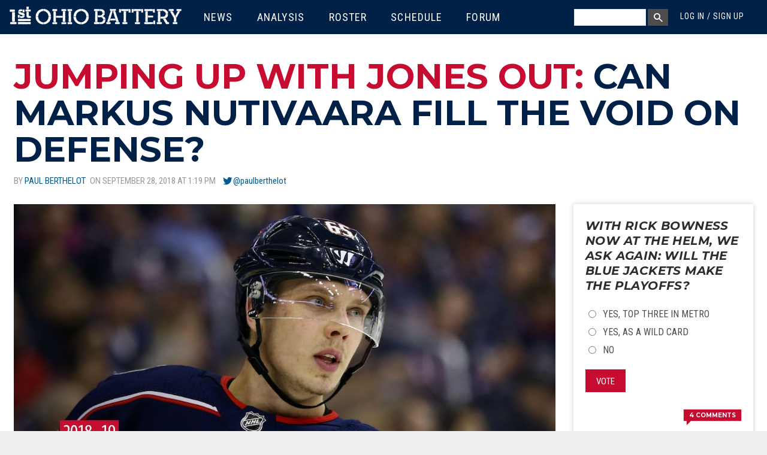

--- FILE ---
content_type: text/html; charset=utf-8
request_url: https://www.1stohiobattery.com/columbus-blue-jackets-analysis/2018/09/2622/jumping-up-with-jones-out-can-markus-nutivaara-fill-the-void-on-defence
body_size: 15911
content:
<!DOCTYPE html>
<!-- Sorry IE7 bros -->
<!--[if IE 8]><html class="no-js lt-ie9" lang="en"> <![endif]-->
<!--[if gt IE 8]><!--> <html class="no-js" lang="en"> <!--<![endif]-->

<head>
  <!--

    __    _____________ _____    __________         _____   ________ __ _________________
   / /   / ____/_  __( ) ___/   / ____/ __ \       / /   | / ____/ //_// ____/_  __/ ___/
  / /   / __/   / /  |/\__ \   / / __/ / / /  __  / / /| |/ /   / ,<  / __/   / /  \__ \
 / /___/ /___  / /    ___/ /  / /_/ / /_/ /  / /_/ / ___ / /___/ /| |/ /___  / /  ___/ /
/_____/_____/ /_/    /____/   \____/\____/   \____/_/  |_\____/_/ |_/_____/ /_/  /____/


  -->
  <script data-pagespeed-no-defer>(function(){function d(b){var a=window;if(a.addEventListener)a.addEventListener("load",b,!1);else if(a.attachEvent)a.attachEvent("onload",b);else{var c=a.onload;a.onload=function(){b.call(this);c&&c.call(this)}}}var p=Date.now||function(){return+new Date};window.pagespeed=window.pagespeed||{};var q=window.pagespeed;function r(){this.a=!0}r.prototype.c=function(b){b=parseInt(b.substring(0,b.indexOf(" ")),10);return!isNaN(b)&&b<=p()};r.prototype.hasExpired=r.prototype.c;r.prototype.b=function(b){return b.substring(b.indexOf(" ",b.indexOf(" ")+1)+1)};r.prototype.getData=r.prototype.b;r.prototype.f=function(b){var a=document.getElementsByTagName("script"),a=a[a.length-1];a.parentNode.replaceChild(b,a)};r.prototype.replaceLastScript=r.prototype.f;
r.prototype.g=function(b){var a=window.localStorage.getItem("pagespeed_lsc_url:"+b),c=document.createElement(a?"style":"link");a&&!this.c(a)?(c.type="text/css",c.appendChild(document.createTextNode(this.b(a)))):(c.rel="stylesheet",c.href=b,this.a=!0);this.f(c)};r.prototype.inlineCss=r.prototype.g;
r.prototype.h=function(b,a){var c=window.localStorage.getItem("pagespeed_lsc_url:"+b+" pagespeed_lsc_hash:"+a),f=document.createElement("img");c&&!this.c(c)?f.src=this.b(c):(f.src=b,this.a=!0);for(var c=2,k=arguments.length;c<k;++c){var g=arguments[c].indexOf("=");f.setAttribute(arguments[c].substring(0,g),arguments[c].substring(g+1))}this.f(f)};r.prototype.inlineImg=r.prototype.h;
function t(b,a,c,f){a=document.getElementsByTagName(a);for(var k=0,g=a.length;k<g;++k){var e=a[k],m=e.getAttribute("data-pagespeed-lsc-hash"),h=e.getAttribute("data-pagespeed-lsc-url");if(m&&h){h="pagespeed_lsc_url:"+h;c&&(h+=" pagespeed_lsc_hash:"+m);var l=e.getAttribute("data-pagespeed-lsc-expiry"),l=l?(new Date(l)).getTime():"",e=f(e);if(!e){var n=window.localStorage.getItem(h);n&&(e=b.b(n))}e&&(window.localStorage.setItem(h,l+" "+m+" "+e),b.a=!0)}}}
function u(b){t(b,"img",!0,function(a){return a.src});t(b,"style",!1,function(a){return a.firstChild?a.firstChild.nodeValue:null})}
q.i=function(){if(window.localStorage){var b=new r;q.localStorageCache=b;d(function(){u(b)});d(function(){if(b.a){for(var a=[],c=[],f=0,k=p(),g=0,e=window.localStorage.length;g<e;++g){var m=window.localStorage.key(g);if(!m.indexOf("pagespeed_lsc_url:")){var h=window.localStorage.getItem(m),l=h.indexOf(" "),n=parseInt(h.substring(0,l),10);if(!isNaN(n))if(n<=k){a.push(m);continue}else if(n<f||0==f)f=n;c.push(h.substring(l+1,h.indexOf(" ",l+1)))}}k="";f&&(k="; expires="+(new Date(f)).toUTCString());
document.cookie="_GPSLSC="+c.join("!")+k;g=0;for(e=a.length;g<e;++g)window.localStorage.removeItem(a[g]);b.a=!1}})}};q.localStorageCacheInit=q.i;})();
pagespeed.localStorageCacheInit();</script><link href='//fonts.googleapis.com/css?family=Montserrat:700,700i|Roboto:400,700,400italic|Roboto+Condensed:300italic,400italic,400,300,700' rel='stylesheet' type='text/css' data-pagespeed-lsc-url="https://fonts.googleapis.com/css?family=Montserrat:700,700i|Roboto:400,700,400italic|Roboto+Condensed:300italic,400italic,400,300,700">
  <title>Jumping Up with Jones Out: Can Markus Nutivaara Fill the Void on the Blue Jackets Defense? | 1st Ohio Battery</title>
  <meta charset="utf-8"/>
<link rel="amphtml" href="/columbus-blue-jackets-analysis/2018/09/2622/jumping-up-with-jones-out-can-markus-nutivaara-fill-the-void-on-defence?amp"/>
<link rel="shortcut icon" href="https://www.1stohiobattery.com/sites/all/themes/firstohiobattery/favicon.ico"/>
<link rel="apple-touch-icon" href="/sites/all/themes/firstohiobattery/apple-touch-icon.png"/>
<link rel="apple-touch-icon" href="/sites/all/themes/firstohiobattery/apple-touch-icon-72x72.png" sizes="72x72"/>
<link rel="apple-touch-icon" href="/sites/all/themes/firstohiobattery/apple-touch-icon-144x144.png" sizes="114x114"/>
<meta name="viewport" content="width=device-width, initial-scale=1.0, user-scalable=yes"/>
<meta http-equiv="ImageToolbar" content="false"/>
<meta name="description" content="Seth Jones&#039; knee injury means the Columbus Blue Jackets are seeking answers from within, and one of them could be young defenseman Markus Nutivaara."/>
<meta name="robots" content="follow, index"/>
<meta name="rating" content="general"/>
<meta name="generator" content="Tatum 1.3.6"/>
<link rel="image_src" href="https://www.1stohiobattery.com/sites/default/files/styles/904x490/public/c/2018/09/2622_h_0.jpg?itok=nv3c3582"/>
<meta name="rights" content="Basement MediaWorks"/>
<link rel="canonical" href="https://www.1stohiobattery.com/columbus-blue-jackets-analysis/2018/09/2622/jumping-up-with-jones-out-can-markus-nutivaara-fill-the-void-on-defence"/>
<meta property="fb:app_id" content="708002169381187"/>
<meta property="og:site_name" content="1st Ohio Battery"/>
<meta property="og:type" content="article"/>
<meta property="og:url" content="https://www.1stohiobattery.com/columbus-blue-jackets-analysis/2018/09/2622/jumping-up-with-jones-out-can-markus-nutivaara-fill-the-void-on-defence"/>
<meta property="og:title" content="Jumping Up with Jones Out: Can Markus Nutivaara Fill the Void on the Blue Jackets Defense?"/>
<meta property="og:description" content="Seth Jones&#039; knee injury means the Columbus Blue Jackets are seeking answers from within, and one of them could be young defenseman Markus Nutivaara."/>
<meta property="og:updated_time" content="2018-09-28T13:20:01-04:00"/>
<meta property="og:image" content="https://www.1stohiobattery.com/sites/default/files/styles/904x490/public/c/2018/09/2622_h_0.jpg?itok=nv3c3582"/>
<meta name="twitter:card" content="summary_large_image"/>
<meta name="twitter:site" content="@1stOhioBattery"/>
<meta name="twitter:creator" content="@PaulBerthelot"/>
<meta name="twitter:site:id" content="812482308993351681"/>
<meta name="twitter:title" content="Jumping Up with Jones Out: Can Markus Nutivaara Fill the Void on the Blue Jackets Defense?"/>
<meta name="twitter:url" content="https://www.1stohiobattery.com/columbus-blue-jackets-analysis/2018/09/2622/jumping-up-with-jones-out-can-markus-nutivaara-fill-the-void-on-defence"/>
<meta name="twitter:description" content="Seth Jones&#039; knee injury means the Columbus Blue Jackets are seeking answers from within, and one of them could be young defenseman Markus Nutivaara."/>
<meta name="twitter:image" content="https://www.1stohiobattery.com/sites/default/files/c/2018/09/2622_h_0.jpg"/>
<meta property="article:publisher" content="https://www.facebook.com/1stOhioBattery/"/>
<meta property="article:published_time" content="2018-09-28T13:19:34-04:00"/>
<meta property="article:modified_time" content="2018-09-28T13:20:01-04:00"/>
  <meta name="twitter:widgets:csp" content="on">
  <link rel="stylesheet" href="https://www.1stohiobattery.com/sites/default/files/css/css_kShW4RPmRstZ3SpIC-ZvVGNFVAi0WEMuCnI0ZkYIaFw.css"/>
<link rel="stylesheet" href="https://www.1stohiobattery.com/sites/default/files/css/css_8MWVQmzJalU71HYyfW-f9rq9s81s3DLpNm1ZLSrPFow.css"/>
<link rel="stylesheet" href="https://www.1stohiobattery.com/sites/default/files/css/css_ySQiQ6Nohq0ZLDJBJTalRiJIbGqHidYKm83VNfCbuuQ.css"/>
<link rel="stylesheet" href="https://www.1stohiobattery.com/sites/all/themes/firstohiobattery/css/alerts.css?subcss"/>
<link rel="stylesheet" href="https://www.1stohiobattery.com/sites/default/files/css/css_UCcV5fM28N5hEUKk7Bf5n95Zhs9F_0vPnQZmAti7SVQ.css"/>
<link rel="stylesheet" href="https://www.1stohiobattery.com/sites/default/files/css/css_b88qRPiHT0KqR1pTpn3jhrrweqAOSF72wU6uqUKs0do.css" media="print"/>
  <script src="https://www.1stohiobattery.com/sites/all/libraries/modernizr/modernizr.custom.js?subcss"></script>
<script src="https://www.1stohiobattery.com/sites/all/modules/jquery_update/replace/jquery/1.7/jquery.min.js?v=1.7.2"></script>
<script src="https://www.1stohiobattery.com/misc/jquery-extend-3.4.0.js?v=1.7.2"></script>
<script src="https://www.1stohiobattery.com/misc/jquery-html-prefilter-3.5.0-backport.js?v=1.7.2"></script>
<script src="https://www.1stohiobattery.com/misc/jquery.once.js?v=1.2"></script>
<script src="https://www.1stohiobattery.com/misc/drupal.js?subcss"></script>
<script src="https://www.1stohiobattery.com/misc/ajax.js?v=7.97"></script>
<script src="https://www.1stohiobattery.com/sites/all/modules/jquery_update/js/jquery_update.js?v=0.0.1"></script>
<script src="https://www.1stohiobattery.com/sites/all/modules/antoine_winfield/user_jail/antoine_winfield_user_jail.js?subcss"></script>
<script src="https://www.1stohiobattery.com/misc/progress.js?v=7.97"></script>
<script src="https://www.1stohiobattery.com/sites/all/modules/antoine_winfield/antoine_winfield_ajax_comments/ajax_comments.js?subcss"></script>
<script src="https://www.1stohiobattery.com/sites/all/modules/ctools/js/ajax-responder.js?subcss"></script>
<script>jQuery(document).ready(function() {
  setTimeout(function(){
   jQuery('.tn-box-status').removeClass('tn-box-active');
  }, 11000);
});</script>
<script>
            window._taboola = window._taboola || [];
            _taboola.push({article:"auto"});
            !function (e, f, u, i) {
              if (!document.getElementById(i)) {
                e.async = 1;
                e.src = u;
                e.id = i;
                f.parentNode.insertBefore(e, f);
              }
            }(document.createElement("script"),
            document.getElementsByTagName("script")[0],
            "//cdn.taboola.com/libtrc/elevenwarriors-1stohiobatterycom/loader.js", "tb_loader_script");
            </script>
<script src="https://www.1stohiobattery.com/sites/all/themes/zurb-foundation/js/vendor/custom.modernizr.js?subcss"></script>
<script src="https://www.1stohiobattery.com/sites/all/themes/firstohiobattery/js/foundation/foundation.js?subcss"></script>
<script src="https://www.1stohiobattery.com/sites/all/themes/firstohiobattery/js/foundation/foundation.alerts.js?subcss"></script>
<script src="https://www.1stohiobattery.com/sites/all/themes/firstohiobattery/js/foundation/foundation.dropdown.js?subcss"></script>
<script src="https://www.1stohiobattery.com/sites/all/themes/firstohiobattery/js/jquery.hoverIntent.minified.js?subcss"></script>
<script src="https://www.1stohiobattery.com/sites/all/themes/firstohiobattery/js/jquery.sticky-kit.min.js?subcss"></script>
<script src="https://www.1stohiobattery.com/sites/all/themes/firstohiobattery/js/script.js?subcss"></script>
<script src="https://www.1stohiobattery.com/sites/all/themes/firstohiobattery/js/superfish.js?subcss"></script>
<script>jQuery.extend(Drupal.settings, {"basePath":"\/","pathPrefix":"","setHasJsCookie":0,"ajaxPageState":{"theme":"firstohiobattery","theme_token":"q3DUnSaR_oLwOvAttyXFKMkHAJMGo7_5J8Am9JB3o_k","jquery_version":"1.7","js":{"0":1,"1":1,"sites\/all\/libraries\/modernizr\/modernizr.custom.js":1,"sites\/all\/modules\/jquery_update\/replace\/jquery\/1.7\/jquery.min.js":1,"misc\/jquery-extend-3.4.0.js":1,"misc\/jquery-html-prefilter-3.5.0-backport.js":1,"misc\/jquery.once.js":1,"misc\/drupal.js":1,"misc\/ajax.js":1,"sites\/all\/modules\/jquery_update\/js\/jquery_update.js":1,"sites\/all\/modules\/antoine_winfield\/user_jail\/antoine_winfield_user_jail.js":1,"misc\/progress.js":1,"sites\/all\/modules\/antoine_winfield\/antoine_winfield_ajax_comments\/ajax_comments.js":1,"sites\/all\/modules\/ctools\/js\/ajax-responder.js":1,"2":1,"3":1,"sites\/all\/themes\/zurb-foundation\/js\/vendor\/custom.modernizr.js":1,"sites\/all\/themes\/firstohiobattery\/js\/foundation\/foundation.js":1,"sites\/all\/themes\/firstohiobattery\/js\/foundation\/foundation.alerts.js":1,"sites\/all\/themes\/firstohiobattery\/js\/foundation\/foundation.dropdown.js":1,"sites\/all\/themes\/firstohiobattery\/js\/jquery.hoverIntent.minified.js":1,"sites\/all\/themes\/firstohiobattery\/js\/jquery.sticky-kit.min.js":1,"sites\/all\/themes\/firstohiobattery\/js\/script.js":1,"sites\/all\/themes\/firstohiobattery\/js\/superfish.js":1},"css":{"modules\/system\/system.base.css":1,"modules\/system\/system.messages.css":1,"modules\/system\/system.theme.css":1,"modules\/comment\/comment.css":1,"sites\/all\/modules\/date\/date_api\/date.css":1,"sites\/all\/modules\/date\/date_popup\/themes\/datepicker.1.7.css":1,"modules\/field\/theme\/field.css":1,"modules\/node\/node.css":1,"modules\/poll\/poll.css":1,"modules\/user\/user.css":1,"modules\/forum\/forum.css":1,"sites\/all\/modules\/views\/css\/views.css":1,"sites\/all\/modules\/ckeditor\/css\/ckeditor.css":1,"sites\/all\/modules\/ctools\/css\/ctools.css":1,"sites\/all\/modules\/vote_up_down\/vud_comment\/vud_comment.css":1,"sites\/all\/modules\/vote_up_down\/widgets\/helmetstickers\/helmetstickers.css":1,"sites\/all\/themes\/firstohiobattery\/css\/alerts.css":1,"sites\/all\/themes\/zurb-foundation\/css\/normalize.css":1,"sites\/all\/themes\/firstohiobattery\/css\/style.css":1,"sites\/all\/themes\/firstohiobattery\/css\/print.css":1}},"urlIsAjaxTrusted":{"\/comments_load\/2622\/anon\/0\/ajax":true,"\/columbus-blue-jackets-analysis\/2018\/09\/2622\/jumping-up-with-jones-out-can-markus-nutivaara-fill-the-void-on-defence?destination=node\/2622":true,"\/columbus-blue-jackets-analysis\/2018\/09\/2622\/jumping-up-with-jones-out-can-markus-nutivaara-fill-the-void-on-defence":true},"loader_img":"sites\/all\/modules\/antoine_winfield\/antoine_winfield_ajax_comments\/comment-loader.gif"});</script>
  <!--[if lt IE 9]>
    <link href="/sites/all/themes/roarlionsroar/css/ielt9.css" rel="stylesheet" type="text/css" />
    <script src="//html5shiv.googlecode.com/svn/trunk/html5.js"></script>
    <script src="/sites/all/themes/roarlionsroar/js/respond.min.js"></script>
  <![endif]-->
  <script>
    (function(i,s,o,g,r,a,m){i['GoogleAnalyticsObject']=r;i[r]=i[r]||function(){
    (i[r].q=i[r].q||[]).push(arguments)},i[r].l=1*new Date();a=s.createElement(o),
    m=s.getElementsByTagName(o)[0];a.async=1;a.src=g;m.parentNode.insertBefore(a,m)
    })(window,document,'script','https://www.google-analytics.com/analytics.js','ga');
    ga('create', 'UA-68098-10', 'auto');
    ga('send', 'pageview');
  </script>
  <!-- Google tag (gtag.js) -->
  <script async src="https://www.googletagmanager.com/gtag/js?id=G-YQRN3ENPG8"></script>
  <script>
      window.dataLayer = window.dataLayer || [];
      function gtag(){dataLayer.push(arguments);}
      gtag('js', new Date());

      gtag('config', 'G-YQRN3ENPG8');
  </script>
  <script>
    var _comscore = _comscore || [];
    _comscore.push({ c1: "2", c2: "21745147" });
    (function() {
      var s = document.createElement("script"), el = document.getElementsByTagName("script")[0]; s.async = true;
      s.src = (document.location.protocol == "https:" ? "https://sb" : "http://b") + ".scorecardresearch.com/beacon.js";
      el.parentNode.insertBefore(s, el);
    })();
  </script>
  <noscript>
    <img src="http://b.scorecardresearch.com/p?c1=2&c2=21745147&cv=2.0&cj=1"/>
  </noscript>
  
  <script type='text/javascript'>
    var googletag = googletag || {};
    googletag.cmd = googletag.cmd || [];
    (function() {
      var gads = document.createElement('script');
      gads.async = true;
      gads.type = 'text/javascript';
      var useSSL = 'https:' == document.location.protocol;
      gads.src = (useSSL ? 'https:' : 'http:') +
        '//www.googletagservices.com/tag/js/gpt.js';
      var node = document.getElementsByTagName('script')[0];
      node.parentNode.insertBefore(gads, node);
    })();
  </script>

<script>
  var refreshed = {};
  var requestedTimestamp = {};
  var SECONDS_TO_WAIT_AFTER_VIEWABILITY = 30;

  jQuery.fn.isInViewport = function() {
    var elementTop = jQuery(this).offset().top;
    var viewportTop = jQuery(window).scrollTop();
    var viewportBottom = viewportTop + jQuery(window).height();
    return  elementTop < viewportBottom;
  };
  var refreshAdzone = function($el, slot){
    if ($el.length) {
      if ($el.isInViewport() && !refreshed[$el[0].id]) {
        googletag.pubads().refresh([slot]);
        refreshed[$el[0].id] = true;
      }
    }
  };
  var refreshAllSlots = function() {
        googletag.cmd.push(function() {
          googletag.pubads().refresh();
        });
      };

  googletag.cmd.push(function() {
    var w = window.innerWidth
        || document.documentElement.clientWidth
        || document.body.clientWidth;
      var slots = [];
      var map_top = googletag.sizeMapping().
          addSize([1024, 200], [[728, 90], [970, 90], [970, 250]]).
          addSize([768, 200], [728, 90]).
          build(),
      map_mid = googletag.sizeMapping().
          addSize([1104, 200], [728, 90]).
          addSize([1024, 200], [728, 90]).
          addSize([768, 200], [728, 90]).
          build(),
      map_bottom = googletag.sizeMapping().
          addSize([1104, 200], [728, 90]).
          addSize([1024, 200], [728, 90]).
          addSize([768, 200], [728, 90]).
          build(),
      map_above = googletag.sizeMapping().
          addSize([768, 200], [728, 90]).
          build(),
      map_side_top = googletag.sizeMapping().
          addSize([1024, 200], [[160, 600], [300, 600], [300, 250]]).
          build(),
      map_side_bottom = googletag.sizeMapping().
          addSize([1024, 200], [[160, 600], [300, 600], [300, 250]]).
          build();
      slots0 = googletag.defineSlot('/61999011/1OB_Leaderboard_ATF', [300, 250], 'div-gpt-ad-1484976668317-1').
          defineSizeMapping(map_top).
          addService(googletag.pubads());
      slots1 = googletag.defineSlot('/61999011/1OB_Leaderboard_Bottom', [300, 250], 'div-gpt-ad-1484976668317-2').
          defineSizeMapping(map_bottom).
          addService(googletag.pubads());
      slots2 = googletag.defineSlot('/61999011/1OB_Leaderboard_Middle', [300, 250], 'div-gpt-ad-1484976668317-3').
          defineSizeMapping(map_mid).
          addService(googletag.pubads());
      slots3 = googletag.defineSlot('/61999011/1OB_AboveComment', [300, 250], 'div-gpt-ad-1484976668317-0').
          defineSizeMapping(map_above).
          addService(googletag.pubads());
      slots4 = googletag.defineSlot('/61999011/1OB_Sidebar_ATF', [300, 250], 'div-gpt-ad-1484976668317-4').
          defineSizeMapping(map_side_top).
          addService(googletag.pubads());
      slots5 = googletag.defineSlot('/61999011/1OB_Sidebar_BTF1', [300, 250], 'div-gpt-ad-1484976668317-5').addService(googletag.pubads());
      slots6 = googletag.defineSlot('/61999011/1OB_Sidebar_BTF2', [300, 250], 'div-gpt-ad-1484976668317-6').
          defineSizeMapping(map_side_bottom).
          addService(googletag.pubads());
      googletag.pubads().setTargeting("category", ["Columbus Blue Jackets Analysis", "2018-19 Season Preview"]);
              googletag.pubads().setTargeting("isSingle", "true");
            googletag.pubads().setTargeting("isLoggedIn", "false");
    //  googletag.pubads().setTargeting("isSubscriber", "false");
    //  googletag.pubads().setTargeting("postType", "");
    //  googletag.pubads().setTargeting("postid", "");
      googletag.pubads().disableInitialLoad();
      googletag.pubads().enableSingleRequest();

      googletag.pubads().addEventListener('impressionViewable', function(event) {
        var slot = event.slot;
        setTimeout(function() {
            googletag.pubads().refresh([slot]);
          }, SECONDS_TO_WAIT_AFTER_VIEWABILITY * 1000);
      });

      googletag.enableServices();

    jQuery('body').once('ads', function () {
      // Load the following slots on pageload.
      setTimeout(function () {
        googletag.pubads().refresh([slots0]);
      }, 10);

      // Lazy load the following zones.
      refreshed['div-gpt-ad-1484976668317-3'] = false;
      refreshed['div-gpt-ad-1484976668317-0'] = false;
      refreshed['div-gpt-ad-1484976668317-2'] = false;
      refreshed['div-gpt-ad-1484976668317-4'] = false;
      refreshed['div-gpt-ad-1484976668317-5'] = false;
      refreshed['div-gpt-ad-1484976668317-6'] = false;
      jQuery(window).on('resize scroll', function () {
        refreshAdzone(jQuery('#div-gpt-ad-1484976668317-3'), slots2);
        refreshAdzone(jQuery('#div-gpt-ad-1484976668317-0'), slots3);
        refreshAdzone(jQuery('#div-gpt-ad-1484976668317-2'), slots1);
        refreshAdzone(jQuery('#div-gpt-ad-1484976668317-5'), slots5);
        refreshAdzone(jQuery('#div-gpt-ad-1484976668317-6'), slots6);
      });

      // Handle viewport dependent zones.
      if (w < 1024) {
        jQuery(window).on('resize scroll', function () {
          refreshAdzone(jQuery('#div-gpt-ad-1484976668317-4'), slots4);
        });
      }
      else {
        setTimeout(function () {
          googletag.pubads().refresh([slots4]);
        }, 10);
      }
    });
    });
</script>



</head>
<body class="html not-front not-logged-in one-sidebar sidebar-first page-node page-node- page-node-2622 node-type-article section-columbus-blue-jackets-analysis role-anonymous-user production"><noscript><meta HTTP-EQUIV="refresh" content="0;url='https://www.1stohiobattery.com/columbus-blue-jackets-analysis/2018/09/2622/jumping-up-with-jones-out-can-markus-nutivaara-fill-the-void-on-defence?PageSpeed=noscript'" /><style><!--table,div,span,font,p{display:none} --></style><div style="display:block">Please click <a href="https://www.1stohiobattery.com/columbus-blue-jackets-analysis/2018/09/2622/jumping-up-with-jones-out-can-markus-nutivaara-fill-the-void-on-defence?PageSpeed=noscript">here</a> if you are not redirected within a few seconds.</div></noscript>
  <div class="skip-link">
    <a href="#main-content" class="element-invisible element-focusable">Skip to main content</a>
  </div>
    
<!--.page -->
<div role="document" id="container" class="page">
  <!--.l-header region -->
  <header id="header" role="banner" class="l-header contain-to-grid">
    <nav class="nav-bar">
        <div class="toggle-topbar menu-icon"><a href="#"><span></span></a></div>
        <div class="name"><a href="/"><h1 id="site-name"><span>1st Ohio Battery</span></h1></a></div>
                  <div class="header-region">
                <section id="block-system-main-menu" class="block block-system block-menu block-system-main-menu header">

      <header class="block-header">
    <h1 class="block-title element-invisible">Main menu</h1>
  </header>
    
    <div class="article-content">
    <ul class="menu"><li class="first expanded"><a href="/columbus-blue-jackets/news" title="">News</a><ul class="menu"><li class="first last leaf menu-views"><div class="view view-cbj-news-mega-menu view-id-cbj_news_mega_menu view-display-id-block view-dom-id-84f615cd602e9dfe05cf5cf7eff43dd3">
        
  
  
      <div class="view-content">
        <div class="views-row views-row-1 views-row-odd views-row-first">
      
  <h2>        <a href="https://www.1stohiobattery.com/columbus-blue-jackets-news/2026/01/9642/cbj-8-tb-5-marchments-hat-trick-coyles-200th-nhl-goal-help-blue-jackets-end-lightnings-15-game-point-streak">Boom! X 8</a>  </h2>  
  <div class="cover-image">        <a href="/columbus-blue-jackets-news/2026/01/9642/cbj-8-tb-5-marchments-hat-trick-coyles-200th-nhl-goal-help-blue-jackets-end-lightnings-15-game-point-streak"><img src="https://www.1stohiobattery.com/sites/default/files/styles/489x275/public/c/2026/01/9642_h.jpg?itok=wCLQbVpp" width="489" height="275" alt="Mason Marchment notched a hat trick, Charlie Coyle picked up career goal #200, and the Columbus Blue Jackets won for the sixth time in seven games with an 8-5 win over the Tampa Bay Lightning."/></a>  </div>  </div>
  <div class="views-row views-row-2 views-row-even">
      
  <h2>        <a href="https://www.1stohiobattery.com/columbus-blue-jackets-news/2026/01/9641/game-preview-jet-takes-the-net-again-as-blue-jackets-homestand-continues">Preview: TB @ CBJ</a>  </h2>  
  <div class="cover-image">        <a href="/columbus-blue-jackets-news/2026/01/9641/game-preview-jet-takes-the-net-again-as-blue-jackets-homestand-continues"><img src="https://www.1stohiobattery.com/sites/default/files/styles/489x275/public/c/2026/01/9641_h.jpg?itok=s7attwCQ" width="489" height="275" alt="Jet Greaves earns another start as the Columbus Blue Jackets look for their sixth win in the last seven games. Here are five things to know before Saturday&#039;s puck-drop versus the red-hot Bolts."/></a>  </div>  </div>
  <div class="views-row views-row-3 views-row-odd views-row-last">
      
  <h2>        <a href="https://www.1stohiobattery.com/columbus-blue-jackets-news/2026/01/9639/cbj-1-dal-0-greaves-stops-28-shots-in-blue-jackets-shutout-over-stars">Jet Shuts Out Dallas</a>  </h2>  
  <div class="cover-image">        <a href="/columbus-blue-jackets-news/2026/01/9639/cbj-1-dal-0-greaves-stops-28-shots-in-blue-jackets-shutout-over-stars"><img src="https://www.1stohiobattery.com/sites/default/files/styles/489x275/public/c/2026/01/9639_h.jpg?itok=DWtgI-9y" width="489" height="275" alt="Jet Greaves stopped all 28 shots by the Dallas Stars on Thursday night, and the Columbus Blue Jackets picked up a 1-0 win in the 1000th career NHL game for Charlie Coyle."/></a>  </div>  </div>
    </div>
  
  
  
  
      <div class="view-footer">
      <ul><li><a href="https://www.facebook.com/1stohiobattery">1OB on Facebook</a></li>
<li><a href="https://twitter.com/1stohiobattery">1OB on Twitter</a></li>
<li><a href="https://www.instagram.com/1stohiobattery/">1OB on Instagram</a></li>
<li><a href="https://www.youtube.com/channel/UCceeGIjf7kQNq0TnGnB6Zrg">1OB on YouTube</a></li>
</ul>    </div>
  
  
</div></li>
</ul></li>
<li class="expanded"><a href="/columbus-blue-jackets/analysis" title="">Analysis</a><ul class="menu"><li class="first last leaf menu-views"><div class="view view-cbj-analysis-mega-menu view-id-cbj_analysis_mega_menu view-display-id-block view-dom-id-1b5d3d6e41c80844ac0ae0dcc0eb7e62">
        
  
  
      <div class="view-content">
        <div class="views-row views-row-1 views-row-odd views-row-first">
      
  <h2>        <a href="https://www.1stohiobattery.com/columbus-blue-jackets-analysis/2026/01/9644/a-seamless-fit-marchment-hat-trick-underscores-his-rapid-rise-with-the-blue-jackets">A Catalyst in Columbus</a>  </h2>  
  <div class="cover-image">        <a href="/columbus-blue-jackets-analysis/2026/01/9644/a-seamless-fit-marchment-hat-trick-underscores-his-rapid-rise-with-the-blue-jackets"><img src="https://www.1stohiobattery.com/sites/default/files/styles/489x275/public/c/2026/01/9644_h.jpg?itok=4uFFuDFt" width="489" height="275" alt="Jan 24, 2026; Columbus, Ohio, USA; Columbus Blue Jackets left wing Mason Marchment (17) celebrates his third goal of the game with right wing Kirill Marchenko (86) and center Adam Fantilli (19) during the third period against the Tampa Bay Lightning at Nationwide Arena."/></a>  </div>  </div>
  <div class="views-row views-row-2 views-row-even">
      
  <h2>        <a href="https://www.1stohiobattery.com/columbus-blue-jackets-analysis/2026/01/9633/three-thoughts-for-three-wins-in-the-rick-bowness-era">Three Thoughts For Three Wins Under Bones</a>  </h2>  
  <div class="cover-image">        <a href="/columbus-blue-jackets-analysis/2026/01/9633/three-thoughts-for-three-wins-in-the-rick-bowness-era"><img src="https://www.1stohiobattery.com/sites/default/files/styles/489x275/public/c/2026/01/9633_h.jpg?itok=MvOV8ftR" width="489" height="275" alt="The playoff hopes are alive and well, Elvis seems rejuvenated, and is Dmitri in the doghouse? Here are three thoughts from the first week of the Rick Bowness era."/></a>  </div>  </div>
  <div class="views-row views-row-3 views-row-odd views-row-last">
      
  <h2>        <a href="https://www.1stohiobattery.com/columbus-blue-jackets-analysis/2026/01/9632/early-returns-elvis-playing-well-under-bowness-so-far">Elvis Stock Trending Up?</a>  </h2>  
  <div class="cover-image">        <a href="/columbus-blue-jackets-analysis/2026/01/9632/early-returns-elvis-playing-well-under-bowness-so-far"><img src="https://www.1stohiobattery.com/sites/default/files/styles/489x275/public/c/2026/01/9632_h_0.jpg?itok=5OigYPZx" width="489" height="275" alt="Dec 20, 2025; Anaheim, California, USA; Columbus Blue Jackets goaltender Elvis Merzlikins (90) looks on during the second period against the Anaheim Ducks at Honda Center."/></a>  </div>  </div>
    </div>
  
  
  
  
      <div class="view-footer">
      <ul><li><a href="/columbus-blue-jackets/draft-history">CBJ Draft History</a></li>
</ul>    </div>
  
  
</div></li>
</ul></li>
<li class="leaf"><a href="/columbus-blue-jackets/roster">Roster</a></li>
<li class="leaf"><a href="/columbus-blue-jackets/schedule">Schedule</a></li>
<li class="last leaf"><a href="/forum" title="">Forum</a></li>
</ul>  </div>
  
</section>  <section id="block-antoine-winfield-user-mega-menu" class="block block-antoine-winfield block-antoine-winfield-user-mega-menu header">

      
    <div class="article-content">
    <ul class="login"><li class="account"><a href="#">Log in / Sign up</a></li></ul>  </div>
  
</section>  <section id="block-block-4" class="block block-block block-block-4 header">

      <header class="block-header">
    <h1 class="block-title element-invisible">Mega Menu Search Box</h1>
  </header>
    
    <div class="article-content">
    <div class="search-block"><label class="element-invisible" for="edit-search-block-form--2">Search</label> <input class="text-input" id="q-search-txt" name="q-search-txt" title="Enter the terms you wish to search for." type="text"/><button class="button form-submit" id="q-search-btn" name="q-search-btn" type="button" value="Search">Search</button></div>
  </div>
  
</section>  <section id="block-user-login" class="block block-user block-user-login header">

      <header class="block-header">
    <h1 class="block-title element-invisible">User login</h1>
  </header>
    
    <div class="article-content">
    <form action="/columbus-blue-jackets-analysis/2018/09/2622/jumping-up-with-jones-out-can-markus-nutivaara-fill-the-void-on-defence?destination=node/2622" method="post" id="user-login-form" accept-charset="UTF-8"><div><div class="form-item form-type-textfield form-item-name">
  <label for="edit-name">Username <span class="form-required" title="This field is required.">*</span></label>
 <input type="text" id="edit-name" name="name" value="" size="15" maxlength="60" class="form-text required"/>
</div>
<div class="form-item form-type-password form-item-pass">
  <label for="edit-pass">Password <span class="form-required" title="This field is required.">*</span></label>
 <input type="password" id="edit-pass" name="pass" size="15" maxlength="128" class="form-text required"/>
</div>
<div class="item-list"><ul><li class="first"><a href="/user/register" title="Create a new user account.">Create new account</a></li>
<li class="last"><a href="/user/password" title="Request new password via e-mail.">Request new password</a></li>
</ul></div><input type="hidden" name="form_build_id" value="form-202amzUIa-CuPviOWQs4jcnEtRR9TYeI5xD2vzp4waI"/>
<input type="hidden" name="form_id" value="user_login_block"/>
<button class="primary button radius form-submit" id="edit-submit" name="op" value="Log in" type="submit">Log in</button>
</div></form>  </div>
  
</section>            
        </div>
            </nav>


  </header>
  <!--/.l-header -->

  
  <div id="main" role="main" class="row l-main">
          <div class="columns">
            <section id="block-block-13" class="block block-block block-block-13">

      
    <div class="article-content">
    <!-- /61999011/1OB_Leaderboard_ATF -->
<div id='div-gpt-ad-1484976668317-1'>
<script>
googletag.cmd.push(function() { googletag.display('div-gpt-ad-1484976668317-1'); });
</script>
</div>  </div>
  
</section>      </div>
      
    <div class="messages-section columns"></div>
    
      <div class="columns">
                            
      
              <header>
            <h1 class="title">
                                    <span class="title-prefix">Jumping Up with Jones Out: </span>Can Markus Nutivaara Fill the Void on Defense?                            </h1>
        </header>
          </div>

    <div id="main-content" class="large-9 small-12 medium-12  columns">

      
      <a id="main-content"></a>

   

        



        
    <div id="node-2622" class="node node-article node-promoted view-mode-full">
        <div class="meta">
                            <span class="author">By <a href="/users/paul-berthelot" title="View user profile." class="username">Paul Berthelot</a></span>
                <span class="publish-date">on September 28, 2018 at 1:19 pm</span>
                                    <a href="https://twitter.com/@PaulBerthelot" class="twitter-follow-btn" target="_blank" title="Paul Berthelot on Twitter">@paulberthelot</a>                                    </div><!-- .meta -->

                                <div class="image main-image">
                <div class="image"><img src="https://www.1stohiobattery.com/sites/default/files/styles/904x490/public/c/2018/09/2622_h_0.jpg?itok=nv3c3582" width="904" height="490" alt="Columbus Blue Jackets defenseman Markus Nutivaara looks on during a game against the Washington Capitals at Nationwide Arena."/></div>                <div class="field field-name-field-image-caption field-type-text field-label-hidden field-wrapper">Aaron Doster – USA TODAY Sports</div>            </div><!-- .main-image -->
                    
        
        <div class="article-tools">
                      <div class="share-tools share-tools-primary column small-9 medium-9 large-9">
                      <div class="tags">
              <div class="field field-name-field-bundle field-type-taxonomy-term-reference field-label-hidden field-wrapper clearfix"><ul class="links"><li class="taxonomy-term-reference-0" class="field-item even"><a href="/columbus-blue-jackets-2018-19-season-preview">2018-19 Season Preview</a></li></ul></div>              <div class="field field-name-field-section field-type-taxonomy-term-reference field-label-hidden field-wrapper clearfix"><ul class="links"><li class="taxonomy-term-reference-0" class="field-item even"><a href="/columbus-blue-jackets/analysis">CBJ  Analysis</a></li></ul></div>            </div><!-- .tags -->
            <div class="share-buttons">
              <span class="share-button mail-button">
                  <a href="/cdn-cgi/l/email-protection#[base64]" title="Email this Article">Email this Article</a>
              </span>
              <span class="share-button reddit-button">
                  <a href="http://www.reddit.com/submit?url=https%3A%2F%2Fwww.1stohiobattery.com%2Fcolumbus-blue-jackets-analysis%2F2018%2F09%2F2622%2Fjumping-up-with-jones-out-can-markus-nutivaara-fill-the-void-on-defence&title=Jumping+Up+with+Jones+Out%3A+Can+Markus+Nutivaara+Fill+the+Void+on+the+Blue+Jackets+Defense%3F" title="Share on Reddit">Share on Reddit</a>
              </span>

              <span class="share-button twitter-button">
                  <a href="https://twitter.com/intent/tweet?text=Jumping+Up+with+Jones+Out:+Can+Markus+Nutivaara+Fill+the+Void+on+the+Blue+Jackets+Defense?&url=https%3A%2F%2Fwww.1stohiobattery.com%2Fcolumbus-blue-jackets-analysis%2F2018%2F09%2F2622%2Fjumping-up-with-jones-out-can-markus-nutivaara-fill-the-void-on-defence&via=1stOhioBattery" title="Share on Twitter">Share on Twitter</a>
              </span>
              <span class="share-button facebook-button">
                  <a href="http://www.facebook.com/sharer/sharer.php?u=https%3A%2F%2Fwww.1stohiobattery.com%2Fcolumbus-blue-jackets-analysis%2F2018%2F09%2F2622%2Fjumping-up-with-jones-out-can-markus-nutivaara-fill-the-void-on-defence" title="Share on Facebook">Share on Facebook</a>
              </span>
            </div><!-- .share-buttons -->
          </div><!-- .share-tools -->
                        <a href="#comments" class="comments comment-tools column small-3 medium-3 large-3">
                  <span class="comment-count">1 <em>Comment</em></span>
              </a>
                  </div><!-- .article-tools -->

        <article class="article-content">
                            <p class="intro">
                   Let’s preface this: there's no replacing Seth Jones.                </p>
                        <div class="body field"><p>
	He is one of the top 5-7 defensemen in the league, and was an early favorite to win the Norris Trophy. You can’t just replicate what he brings to the Blue Jackets, and they're in a tough spot here; one player I’m looking at to step up and fill some of Jones’ production is Markus Nutivaara.
</p>

<p>
	I <a href="https://www.1stohiobattery.com/columbus-blue-jackets-analysis/2018/05/2280/retrospective-markus-nutivaaras-breakout">wrote about Nutivaara</a> at the end of the season and covered just how strong of a season he had at 5-on-5. His possession stats were great and his transition numbers were excellent as well. He plays that same "rover" style of game that Jones and Zach Werenski do, making him a good fit stylistically to play on the top pair.
</p>

<p>
	As a lefty, he may not make the perfect pair with Werenski, but regardless Nutivaara’s minutes need to be increased.
</p>

<p class="related-box">
	<strong>RELATED</strong> <a href="https://www.1stohiobattery.com/columbus-blue-jackets-analysis/2018/09/2617/with-injuries-mounting-on-the-defense-adam-clendening-could-be-the-beneficiary">Analysis: Adam Clendening Is Primed For An Opportunity On the Blue Jackets' Defense</a>
</p>

<p>
	As a solid 5-on-5 player, the next step for Nutivaara to take is to play,and play well on the power play. With Jones out, there is an opportunity for someone like Nutivaara to see time on either unit. Last season, Nutivaara averaged 33 seconds with the man advantage – that number needs to rise. With how poor the power play was last season, getting some new bodies in there can’t hurt.
</p>

<p>
	Nutivaara doesn’t shoot very much, as he only had 150 shot attempts in all situations last season, but when he does shoot he tends to hit the net. He had 79 shots on goal, which means when he attempted a shot last season there was a 50% chance it was going to be on the net. Those might not seem like great odds, but considering most of these shots were taken from the point, it’s pretty respectable.
</p>

<p>
	Getting your shot through traffic is key for defensemen, and particularly so on the power play. If it gets blocked, you likely lose possession of the puck and depending on who the penalty killer is, it could end up as a shorthanded breakaway going the other way. We don’t have much of a sample of Nutivaara on the power play, but he did score one power play goal.
</p>

<p>
	And how did he do it? By simply getting the puck through.
</p>

<blockquote class="twitter-tweet" data-conversation="none" data-lang="en">
	<p dir="ltr" lang="en" xml:lang="en">
		through traffic <a href="https://t.co/9ajmbgTjsd">pic.twitter.com/9ajmbgTjsd</a>
	</p>
	— Columbus Blue Jackets (@BlueJacketsNHL) <a href="https://twitter.com/BlueJacketsNHL/status/975169981401968642?ref_src=twsrc%5Etfw">March 18, 2018</a>
</blockquote>

<p>
	You don’t need the big slapper. The half-wind up works if you can place your shot, and Nutivaara has shown he can do that, which makes him a fit on the power play.
</p>

<p>
	He’s only played in two preseason games, but has been seeing lots of power play time. Nutivaara has played 4:48 and 3:17 respectively in his two games on the power play, in each instance leading defensemen in that category.  He was on the ice for 11 shot attempts for (though only three hit the net), and individually, Nutivaara has taken two shot attempts and hit the net once.
</p>

<p>
	With Jones out of action for a month and maybe more, the Blue Jackets someone like Nutivaata needs to step up and assume some of the missing minutes. He’s been an effective 5-on-5 player, and now, should get an opportunity to prove himself on the power play.
</p>

<p class="ck-follow-bar">
	<span class="ck-follow-bar-wrapper">Follow 1st Ohio Battery</span><span class="ck-follow-bar-link-wrapper"><a href="https://www.facebook.com/1stohiobattery">Facebook</a>, <a href="https://twitter.com/1stohiobattery">Twitter</a>, <a href="https://www.instagram.com/1stohiobattery">Instagram</a> and <a href="https://www.youtube.com/channel/UCceeGIjf7kQNq0TnGnB6Zrg">YouTube</a></span>
</p>
</div>        </article>

                <div class="article-tools">
                      <div class="share-tools share-tools-primary column small-9 medium-9 large-9">
                      <div class="tags">
              <div class="field field-name-field-bundle field-type-taxonomy-term-reference field-label-hidden field-wrapper clearfix"><ul class="links"><li class="taxonomy-term-reference-0" class="field-item even"><a href="/columbus-blue-jackets-2018-19-season-preview">2018-19 Season Preview</a></li></ul></div>              <div class="field field-name-field-section field-type-taxonomy-term-reference field-label-hidden field-wrapper clearfix"><ul class="links"><li class="taxonomy-term-reference-0" class="field-item even"><a href="/columbus-blue-jackets/analysis">CBJ  Analysis</a></li></ul></div>            </div><!-- .tags -->
            <div class="share-buttons">
              <span class="share-button mail-button">
                  <a href="/cdn-cgi/l/email-protection#[base64]" title="Email this Article">Email this Article</a>
              </span>
              <span class="share-button reddit-button">
                  <a href="http://www.reddit.com/submit?url=https%3A%2F%2Fwww.1stohiobattery.com%2Fcolumbus-blue-jackets-analysis%2F2018%2F09%2F2622%2Fjumping-up-with-jones-out-can-markus-nutivaara-fill-the-void-on-defence&title=Jumping+Up+with+Jones+Out%3A+Can+Markus+Nutivaara+Fill+the+Void+on+the+Blue+Jackets+Defense%3F" title="Share on Reddit">Share on Reddit</a>
              </span>
              <span class="share-button twitter-button">
                  <a href="https://twitter.com/intent/tweet?text=Jumping+Up+with+Jones+Out:+Can+Markus+Nutivaara+Fill+the+Void+on+the+Blue+Jackets+Defense?&url=https%3A%2F%2Fwww.1stohiobattery.com%2Fcolumbus-blue-jackets-analysis%2F2018%2F09%2F2622%2Fjumping-up-with-jones-out-can-markus-nutivaara-fill-the-void-on-defence&via=1stOhioBattery" title="Share on Twitter">Share on Twitter</a>
              </span>
              <span class="share-button facebook-button">
                  <a href="http://www.facebook.com/sharer/sharer.php?u=https%3A%2F%2Fwww.1stohiobattery.com%2Fcolumbus-blue-jackets-analysis%2F2018%2F09%2F2622%2Fjumping-up-with-jones-out-can-markus-nutivaara-fill-the-void-on-defence" title="Share on Facebook">Share on Facebook</a>
              </span>
            </div><!-- .share-buttons -->
          </div><!-- .share-tools -->
                        <a href="#comments" class="comments comment-tools column small-3 medium-3 large-3">
                  <span class="comment-count">1 <em>Comment</em></span>
              </a>
                  </div><!-- .article-tools -->
        
        
        <div class="view view-related-articles view-id-related_articles view-display-id-block view-front-page-cover view-dom-id-42e87892994650046c62d15919b1e194">
        
  
  
      <div class="view-content">
        <div class="views-row views-row-1 views-row-odd views-row-first views-row-last">
      
  <h2>        <a href="https://www.1stohiobattery.com/columbus-blue-jackets-analysis/2026/01/9644/a-seamless-fit-marchment-hat-trick-underscores-his-rapid-rise-with-the-blue-jackets">A Seamless Fit: Marchment’s Hat Trick Underscores His Rapid Rise With the Blue Jackets</a>  </h2>  
  <div class="cover-image">        <a href="/columbus-blue-jackets-analysis/2026/01/9644/a-seamless-fit-marchment-hat-trick-underscores-his-rapid-rise-with-the-blue-jackets"><img src="https://www.1stohiobattery.com/sites/default/files/styles/489x275/public/c/2026/01/9644_h.jpg?itok=4uFFuDFt" width="489" height="275" alt="Jan 24, 2026; Columbus, Ohio, USA; Columbus Blue Jackets left wing Mason Marchment (17) celebrates his third goal of the game with right wing Kirill Marchenko (86) and center Adam Fantilli (19) during the third period against the Tampa Bay Lightning at Nationwide Arena."/></a>  </div>  </div>
    </div>
  
  
  
  
  
  
</div>        <div id="taboola-below-article-thumbnails"></div>
        <script data-cfasync="false" src="/cdn-cgi/scripts/5c5dd728/cloudflare-static/email-decode.min.js"></script><script type="text/javascript">
            window._taboola = window._taboola || [];
            _taboola.push({
                mode: 'thumbnails-a',
                container: 'taboola-below-article-thumbnails',
                placement: 'Below Article Thumbnails',
                target_type: 'mix'
            });
        </script>
    </div><!-- /node-article -->
        <div class="ad-wrapper">
<div id='div-gpt-ad-1484976668317-0'>
<script>
googletag.cmd.push(function() { googletag.display('div-gpt-ad-1484976668317-0'); });
</script>
</div>
</div><a href="/comments_load/2622/anon/0/nojs" id="load-comments" class="button load-comments-link" style="width:100%;font-size:1.3rem;" rel="nofollow">View 1 Comments</a><div id="comments-wrapper"><span id="comments"></span></div>

              <div class="login-to-comment"><a href="/user/login?destination=node/2622%23comment-form">Log in</a> or <a href="/user/register?destination=node/2622%23comment-form">Sign up</a> to Join the Discussion <span class="subtle">#CBJ</span></div>
      
    </div>
    <!--/.main region -->

          <aside role="complementary" id="main-sidebar" class="small-12 medium-12 large-3 columns">
            <section id="block-poll-recent" class="block block-poll block-poll-recent clearfix">

      
    <div class="article-content">
    <form action="/columbus-blue-jackets-analysis/2018/09/2622/jumping-up-with-jones-out-can-markus-nutivaara-fill-the-void-on-defence" method="post" id="poll-view-voting" accept-charset="UTF-8"><div>
<div class="poll">
  <h1>With Rick Bowness Now at the Helm, We Ask Again: Will the Blue Jackets Make the Playoffs?</h1>
  <div class="vote-form">
    <div class="choices">
      <div class="form-item form-type-radios form-item-choice">
  <label class="element-invisible" for="edit-choice">Choices </label>
 <div id="edit-choice" class="form-radios"><div class="form-item form-type-radio form-item-choice">
 <input type="radio" id="edit-choice-2824" name="choice" value="2824" class="form-radio"/>  <label class="option" for="edit-choice-2824">Yes, top three in Metro </label>

</div>
<div class="form-item form-type-radio form-item-choice">
 <input type="radio" id="edit-choice-2825" name="choice" value="2825" class="form-radio"/>  <label class="option" for="edit-choice-2825">Yes, as a wild card </label>

</div>
<div class="form-item form-type-radio form-item-choice">
 <input type="radio" id="edit-choice-2826" name="choice" value="2826" class="form-radio"/>  <label class="option" for="edit-choice-2826">No </label>

</div>
</div>
</div>
    </div>
    <button id="edit-vote" name="op" value="Vote" type="submit" class="form-submit">Vote</button>
  </div>
  <div class="meta">
    <div class="comment-box">
    <a href='/polls/2026/01/with-rick-bowness-now-at-the-helm-we-ask-again-will-the-blue-jackets-make-the-playoffs#comments' class='comments with-new-comments'>
      <span class='comment-count'>
        4
        <em>Comments</em>
      </span>
    </a>    </div>
  </div>
    <input type="hidden" name="form_build_id" value="form-dnvZPeld1vwQO6gCdbGxzcTbNiTE6AaCsbTGmNzVl94"/>
<input type="hidden" name="form_id" value="poll_view_voting"/>
</div></div></form>  </div>
  
</section>  <section id="block-views-most-commented-block" class="block block-views block-views-most-commented-block clearfix">

      <header class="block-header">
    <h1 class="block-title">Trending</h1>
  </header>
    
    <div class="article-content">
    <div class="view view-most-commented view-id-most_commented view-display-id-block view-dom-id-1b74576eade1dc1c63603bd5ac84695c">
        
  
  
      <div class="view-content">
        <div class="views-row views-row-1">
      
  <div class="thumbnail large-2 small-1 columns">        <a href="/columbus-blue-jackets-news/2026/01/9642/cbj-8-tb-5-marchments-hat-trick-coyles-200th-nhl-goal-help-blue-jackets-end-lightnings-15-game-point-streak"><img src="https://www.1stohiobattery.com/sites/default/files/styles/45x45/public/c/2026/01/9642_h.jpg?itok=1DO2Lc--" width="45" height="45" alt="Mason Marchment notched a hat trick, Charlie Coyle picked up career goal #200, and the Columbus Blue Jackets won for the sixth time in seven games with an 8-5 win over the Tampa Bay Lightning."/></a>  </div>  
          <div class="large-7 small-7 columns">
    <h4><a href="/columbus-blue-jackets-news/2026/01/9642/cbj-8-tb-5-marchments-hat-trick-coyles-200th-nhl-goal-help-blue-jackets-end-lightnings-15-game-point-streak">CBJ 8, TB 5: Marchment&#039;s Hat Trick...</a></h4>
    <span class="content-type">Article</span>
</div>    
          <a href="/columbus-blue-jackets-news/2026/01/9642/cbj-8-tb-5-marchments-hat-trick-coyles-200th-nhl-goal-help-blue-jackets-end-lightnings-15-game-point-streak#comments" class="comments large-2 small-2 columns"><span class="comment-count">3</span></a>
    </div>
  <div class="views-row views-row-2">
      
  <div class="thumbnail large-2 small-1 columns">          </div>  
          <div class="large-7 small-7 columns">
    <h4><a href="/forum/blue-jackets/2026/01/9645/possible-trade-target-bread">Possible Trade Target?  Bread?</a></h4>
    <span class="content-type">Forum topic</span>
</div>    
          <a href="/forum/blue-jackets/2026/01/9645/possible-trade-target-bread#comments" class="comments large-2 small-2 columns"><span class="comment-count">3</span></a>
    </div>
  <div class="views-row views-row-3">
      
  <div class="thumbnail large-2 small-1 columns">        <a href="/columbus-blue-jackets-analysis/2026/01/9644/a-seamless-fit-marchment-hat-trick-underscores-his-rapid-rise-with-the-blue-jackets"><img src="https://www.1stohiobattery.com/sites/default/files/styles/45x45/public/c/2026/01/9644_h.jpg?itok=GUcBQWkz" width="45" height="45" alt="Jan 24, 2026; Columbus, Ohio, USA; Columbus Blue Jackets left wing Mason Marchment (17) celebrates his third goal of the game with right wing Kirill Marchenko (86) and center Adam Fantilli (19) during the third period against the Tampa Bay Lightning at Nationwide Arena."/></a>  </div>  
          <div class="large-7 small-7 columns">
    <h4><a href="/columbus-blue-jackets-analysis/2026/01/9644/a-seamless-fit-marchment-hat-trick-underscores-his-rapid-rise-with-the-blue-jackets">A Seamless Fit: Marchment’s Hat Trick...</a></h4>
    <span class="content-type">Article</span>
</div>    
          <a href="/columbus-blue-jackets-analysis/2026/01/9644/a-seamless-fit-marchment-hat-trick-underscores-his-rapid-rise-with-the-blue-jackets#comments" class="comments large-2 small-2 columns"><span class="comment-count">1</span></a>
    </div>
    </div>
  
  
  
  
  
  
</div>  </div>
  
</section>  <section id="block-views-recent-posts-block" class="block block-views block-views-recent-posts-block clearfix">

      <header class="block-header">
    <h1 class="block-title">Latest in the Forum</h1>
  </header>
    
    <div class="article-content">
    <div class="view view-recent-posts view-id-recent_posts view-display-id-block view-dom-id-223e8be132287304f0c36a260e223fe9">
        
  
  
      <div class="view-content">
        <div class="views-row views-row-1">
      
  <div class="thumbnail large-2 small-1 columns">        <img src="https://www.1stohiobattery.com/sites/default/files/styles/45x45/public/user-avatars/picture-2947-1658872163.png?itok=eAbZMIQL" width="45" height="45" alt="seeknayog&#039;s picture"/>  </div>  
          <div class="large-7 small-7 columns">
    <h4><a href="/forum/blue-jackets/2026/01/9645/possible-trade-target-bread">Possible Trade Target?  Bread?</a></h4>
    <span class="content-type">Forum topic</span>
</div>    
          <a href="/forum/blue-jackets/2026/01/9645/possible-trade-target-bread#comments" class="comments large-2 small-2 columns"><span class="comment-count">3</span></a>
    </div>
  <div class="views-row views-row-2">
      
  <div class="thumbnail large-2 small-1 columns">        <img src="https://www.1stohiobattery.com/sites/default/files/styles/45x45/public/user-avatars/picture-1109-1768173611.jpg?itok=lqvP358D" width="45" height="45" alt="OWSH45&#039;s picture"/>  </div>  
          <div class="large-7 small-7 columns">
    <h4><a href="/forum/blue-jackets/2026/01/9640/tdl-rumors">TDL Rumors.</a></h4>
    <span class="content-type">Forum topic</span>
</div>    
          <a href="/forum/blue-jackets/2026/01/9640/tdl-rumors#comments" class="comments large-2 small-2 columns"><span class="comment-count">2</span></a>
    </div>
  <div class="views-row views-row-3">
      
  <div class="thumbnail large-2 small-1 columns">        <img src="https://www.1stohiobattery.com/sites/default/files/styles/45x45/public/user-avatars/picture-1109-1768173611.jpg?itok=lqvP358D" width="45" height="45" alt="OWSH45&#039;s picture"/>  </div>  
          <div class="large-7 small-7 columns">
    <h4><a href="/forum/blue-jackets/2026/01/9635/trade-deadline-game">Trade Deadline Game </a></h4>
    <span class="content-type">Forum topic</span>
</div>    
          <a href="/forum/blue-jackets/2026/01/9635/trade-deadline-game#comments" class="comments large-2 small-2 columns"><span class="comment-count">0</span></a>
    </div>
  <div class="views-row views-row-4">
      
  <div class="thumbnail large-2 small-1 columns">        <img src="https://www.1stohiobattery.com/sites/default/files/styles/45x45/public/user-avatars/picture-1109-1768173611.jpg?itok=lqvP358D" width="45" height="45" alt="OWSH45&#039;s picture"/>  </div>  
          <div class="large-7 small-7 columns">
    <h4><a href="/forum/blue-jackets/2026/01/9634/trade-deadline-game">Trade Deadline Game </a></h4>
    <span class="content-type">Forum topic</span>
</div>    
          <a href="/forum/blue-jackets/2026/01/9634/trade-deadline-game#comments" class="comments large-2 small-2 columns"><span class="comment-count">6</span></a>
    </div>
  <div class="views-row views-row-5">
      
  <div class="thumbnail large-2 small-1 columns">        <img src="https://www.1stohiobattery.com/sites/default/files/styles/45x45/public/user-avatars/picture-1109-1768173611.jpg?itok=lqvP358D" width="45" height="45" alt="OWSH45&#039;s picture"/>  </div>  
          <div class="large-7 small-7 columns">
    <h4><a href="/forum/blue-jackets/2026/01/9617/woulda-coulda-shoulda">Woulda, Coulda, Shoulda?</a></h4>
    <span class="content-type">Forum topic</span>
</div>    
          <a href="/forum/blue-jackets/2026/01/9617/woulda-coulda-shoulda#comments" class="comments large-2 small-2 columns"><span class="comment-count">4</span></a>
    </div>
    </div>
  
  
  
  
  
  
</div>  </div>
  
</section>  <section id="block-block-23" class="block block-block block-block-23 clearfix">

      
    <div class="article-content">
    <!-- /61999011/1OB_Sidebar_BTF1 -->
<div id='div-gpt-ad-1484976668317-5' style='height:250px; width:300px;'>
<script>
googletag.cmd.push(function() { googletag.display('div-gpt-ad-1484976668317-5'); });
</script>
</div>  </div>
  
</section>  <section id="block-block-24" class="block block-block block-block-24 clearfix">

      
    <div class="article-content">
    <!-- /61999011/1OB_Sidebar_BTF2 -->
<div id="div-gpt-ad-1484976668317-6" style="height:250px; width:300px;">
<script>
<!--//--><![CDATA[// ><!--

googletag.cmd.push(function() { googletag.display('div-gpt-ad-1484976668317-6'); });

//--><!]]>
</script></div>
  </div>
  
</section>      </aside>
    
      </div>
  <!--/.main-->

  
  <footer id="footer" role="contentinfo">
        <div class="row">
          <div class="footer large-12 columns">
                              <section id="block-block-9" class="block block-block block-block-9">

      
    <div class="article-content">
    <p>
	<a class="button" href="#" id="scrolltotop">Scroll To Top <i></i></a>
</p>
  </div>
  
</section>                      </div>
        </div>
      
        <!--.footer-columns -->
        <div class="footer-columns-wrap">
          <section class="row l-footer-columns">
                          <div class="footer-first large-4 columns">
                    <section id="block-block-5" class="block block-block block-block-5">

      
    <div class="article-content">
    <div style="margin-bottom: 1em;">
	<a href="https://shareasale.com/r.cfm?b=31196&amp;u=1765831&amp;m=7124&amp;urllink=www%2Efanatics%2Ecom%2Fnhl%2Fcolumbus%2Dblue%2Djackets%2Fo%2D2484%2Bt%2D69712892%2Bz%2D95468%2D4133965700&amp;afftrack=1OB"><img alt="Get Your CBJ Gear Today" src="//www.1stohiobattery.com/sites/default/files/ads/cbj-jerseys.png"/></a>
</div>

<p>
	Get your <a href="https://shareasale.com/r.cfm?b=31196&amp;u=1765831&amp;m=7124&amp;urllink=www%2Efanatics%2Ecom%2Fnhl%2Fcolumbus%2Dblue%2Djackets%2Fo%2D2484%2Bt%2D69712892%2Bz%2D95468%2D4133965700&amp;afftrack=1OB">Columbus Blue Jackets gear</a> today.
</p>
  </div>
  
</section>              </div>
                                      <div class="footer-second large-5 columns">
                    <section id="block-block-2" class="block block-block block-block-2">

      
    <div class="article-content">
    <h3>
	Let's Go Jackets
</h3>

<p>
	1st Ohio Battery is where Columbus Blue Jackets fans gather. As an independent site, we're committed to delivering Blue Jackets fans the news and analysis they deserve, all while remaining free.
</p>

<p>
	FORGED IN COLUMBUS, OHIO.
</p>

<p>
	All systems <a href="http://status.1stohiobattery.com/">operational</a>.
</p>
  </div>
  
</section>              </div>
                                      <div class="footer-third large-3 columns">
                    <section id="block-block-3" class="block block-block block-block-3">

      
    <div class="article-content">
    <ul><li>
		<a href="/about" title="The 1st Ohio Battery Story">Our Story</a> <span class="separator">/</span> <a href="/masthead" title="Meet the Staff of 1st Ohio Battery">Masthead</a>
	</li>
	<li>
		<a href="/contact" title="Contact 1st Ohio Battery">Contact Us</a>
	</li>
	<li>
		<a href="/advertise" title="Advertise with 1st Ohio Battery">Advertise</a>
	</li>
	<li>
		<a href="/help/faq" title="Frequently Asked Questions">FAQ</a> <span class="separator">/</span> <a href="/help/commenting-policy" title="The 1st Ohio Battery Commenting Policy">Commenting Policy</a>
	</li>
	<li>
		<a href="/privacy-policy" title="The 1st Ohio Battery Privacy Policy">Privacy Policy</a>
	</li>
	<li>
		<a href="/dmca-notice">DMCA Notice</a>
	</li>
	<li>
		<a href="/colophon">Colophon</a>
	</li>
</ul><ul class="social-connections"><li class="facebook">
		<a href="https://www.facebook.com/1stohiobattery" target="_blank">Facebook</a>
	</li>
	<li class="twitter">
		<a href="https://twitter.com/1stohiobattery" target="_blank">Twitter</a>
	</li>
	<li class="instagram">
		<a href="https://www.instagram.com/1stohiobattery/" target="_blank">Instagram</a>
	</li>
	<li class="youtube">
		<a href="https://www.youtube.com/channel/UCceeGIjf7kQNq0TnGnB6Zrg" target="_blank">Youtube</a>
	</li>
</ul><div style="margin: .5em 0;">
	<a href="http://www.basementmedia.works" target="_blank"><img src="//www.1stohiobattery.com/sites/all/themes/firstohiobattery/images/bmw-logo.png" style="display: block; margin: 0 auto;" title="Basement Mediaworks"/></a>
</div>
  </div>
  
</section>              </div>
                      </section>
        </div>
        <!--/.footer-columns-->
      
      <div class="row">
        <div class="copyright large-12 columns text-center">
          <span class="tagline">Where Columbus Blue Jackets fans gather</span>&nbsp;&nbsp;&nbsp;&copy; 2026 Basement MediaWorks
        </div>
      </div>
  </footer><!--/#footer-->

</div>
<!--/.page -->


  <script>
          window._taboola = window._taboola || [];
          _taboola.push({flush: true});
          </script>
<script>
      jQuery(".node .article-content a").each(function() {
        if (jQuery(this).attr("href").substring(0,4) == "http" && jQuery(this).attr("href").indexOf("1stohiobattery.com") == -1) {
          jQuery(this).attr("target", "_blank");
        }
      });
      jQuery(".comment .comment-body a").each(function() {
        if (jQuery(this).attr("href").substring(0,4) == "http" && jQuery(this).attr("href").indexOf("1stohiobattery.com") == -1) {
          jQuery(this).attr("target", "_blank");
        }
      });
      if (jQuery(".facebook-button .count").length) {
        jQuery.getJSON("https://graph.facebook.com/v3.2/?id=" + window.location.href.split("?")[0].split("#")[0] + "&fields=engagement&access_token=102863929753|8ns8xgt6MhcN4ikzIIkJc6pGhDw", 
          function(data) {
            fbShares = 0;
            fbReactions = 0;
            fbComments = 0;
            fbInteractions = 0;
            if ((typeof data.engagement != "undefined") && (typeof data.engagement.share_count != "undefined")) { fbShares = data.engagement.share_count; }
            if ((typeof data.engagement != "undefined") && (typeof data.engagement.reaction_count != "undefined")) { fbReactions = data.engagement.reaction_count; }
            if ((typeof data.engagement != "undefined") && (typeof data.engagement.comment_count != "undefined")) { fbComments = data.engagement.comment_count; }
            fbInteractions = fbShares + fbReactions + fbComments;
            if (fbInteractions > 9999) {
              fbInteractions = fbInteractions/1000;
              fbInteractions = fbInteractions.toFixed(0) + "k";
            } else if (fbInteractions > 1000) {
              fbInteractions = fbInteractions/1000;
              fbInteractions = fbInteractions.toFixed(1) + "k";
            }
            jQuery(".facebook-button .count").html(fbInteractions);
        }); 
        jQuery(".facebook-button a").click(function(e) {
          e.preventDefault();
          var winFeatures = "status=no,height=280,width=580,resizable=yes,toolbar=no,menubar=no,scrollbars=no,location=no,directories=no";
          var shareUrl = jQuery(this).attr("href");
          window.open(shareUrl, "sharer", winFeatures);
        });
      }
      if (jQuery(".twitter-button").length) {
        jQuery(".twitter-button a").click(function(e) {
          e.preventDefault();
          var winFeatures = "status=no,height=400,width=500,resizable=yes,toolbar=no,menubar=no,scrollbars=no,location=no,directories=no";
          var shareUrl = jQuery(this).attr("href");
          window.open(shareUrl, "twitterwindow", winFeatures);
        });
      }

      if (jQuery(".reddit-button").length) {
        jQuery(".reddit-button a").click(function(e) {
          e.preventDefault();
          var shareUrl = jQuery(this).attr("href");
           window.open(shareUrl,"_blank");
        });
      }
      if (jQuery(".google-plus-button").length) {
        jQuery(".google-plus-button a").click(function(e) {
          e.preventDefault();
          var winFeatures = "status=no,height=400,width=500,resizable=yes,toolbar=no,menubar=no,scrollbars=no,location=no,directories=no";
          var shareUrl = jQuery(this).attr("href");
          window.open(shareUrl, "gpluswindow", winFeatures);
        });
      }</script>


  <script async src="//platform.twitter.com/widgets.js" charset="utf-8"></script>
  <script async src="//pagead2.googlesyndication.com/pagead/js/adsbygoogle.js"></script>
  <script>
    (function ($, Drupal, window, document, undefined) {
      $(document).foundation();
    })(jQuery, Drupal, this, this.document);
    function execSiteSearch(query) {
      window.location.href = '/search/' + encodeURIComponent(query);
    }
  jQuery('#q-search-txt').live('keypress', function(e) {
    if (e.keyCode == 13) {
      execSiteSearch(jQuery('#q-search-txt').val());
    }
  });
  jQuery('#q-search-btn').click(function() {
    if (jQuery('#q-search-txt').val().length > 0) {
      execSiteSearch(jQuery('#q-search-txt').val());
    }
  });
  </script>
  <script type="text/javascript">
    var _qevents = _qevents || [];

    (function() {
      var elem = document.createElement('script');
      elem.src = (document.location.protocol == "https:" ? "https://secure" : "http://edge") + ".quantserve.com/quant.js";
      elem.async = true;
      elem.type = "text/javascript";
      var scpt = document.getElementsByTagName('script')[0];
      scpt.parentNode.insertBefore(elem, scpt);
    })();

    _qevents.push({qacct:"p-femAJiPXnnJyg"});
  </script>

  <noscript>
    <div style="display:none;">
    <img src="//pixel.quantserve.com/pixel/p-femAJiPXnnJyg.gif" border="0" height="1" width="1" alt="Quantcast"/>
    </div>
  </noscript>
</body>
</html>


--- FILE ---
content_type: text/html; charset=utf-8
request_url: https://www.google.com/recaptcha/api2/aframe
body_size: 268
content:
<!DOCTYPE HTML><html><head><meta http-equiv="content-type" content="text/html; charset=UTF-8"></head><body><script nonce="wn18jYsyd8CjkN6zt87vGQ">/** Anti-fraud and anti-abuse applications only. See google.com/recaptcha */ try{var clients={'sodar':'https://pagead2.googlesyndication.com/pagead/sodar?'};window.addEventListener("message",function(a){try{if(a.source===window.parent){var b=JSON.parse(a.data);var c=clients[b['id']];if(c){var d=document.createElement('img');d.src=c+b['params']+'&rc='+(localStorage.getItem("rc::a")?sessionStorage.getItem("rc::b"):"");window.document.body.appendChild(d);sessionStorage.setItem("rc::e",parseInt(sessionStorage.getItem("rc::e")||0)+1);localStorage.setItem("rc::h",'1769457728600');}}}catch(b){}});window.parent.postMessage("_grecaptcha_ready", "*");}catch(b){}</script></body></html>

--- FILE ---
content_type: text/css
request_url: https://www.1stohiobattery.com/sites/all/themes/firstohiobattery/css/alerts.css?subcss
body_size: 568
content:
.tn-box {
	width: 100%;
	position: relative;
	margin: 0 auto 3em auto;
	/*padding: 20px 15px;*/
	text-align: left;
	border-radius: 10px;
	/*box-shadow: 0 1px 1px rgba(0,0,0,0.1), inset 0 1px 0 rgba(255,255,255,0.6);  */
	cursor: default;
	clear: left;
}

.tn-box p {
	font-weight: bold;
	font-size: 16px;
	margin: 1em;
	/*padding: 0 10px 0 10px;*/
	/*text-shadow: 0 1px 1px rgba(255,255,255,0.6);*/
	max-width: 100%;
	line-height: 1.4;
}
.tn-box li:last-child p, p.single-alert{
	/*margin-bottom: 0;*/
}

.tn-box a{
	text-decoration: underline;
}

.tn-box ul.no-bullet{
	margin-bottom: 0;
}

.tn-progress {
	display: none;
	width: 0;
	height: 4px;
	background: rgba(255,255,255,0.3);
	position: absolute;
	bottom: 5px;
	left: 2%;
	border-radius: 3px;
	box-shadow:
			inset 0 1px 1px rgba(0,0,0,0.05),
			0 -1px 0 rgba(255,255,255,0.6);
}

.tn-box-status{
	display: none;
	opacity: 1;

}
.lt-ie9 .tn-box-status{
	display: block;
	opacity: 1;

}

/* Colors */

.tn-box-error{
	background: #ffcccc;
	border: 3px solid #bb0000;
}
.tn-box-error p {
	color: #bb0000;
}

.tn-box-status{
	background: #d4e8c0;
	border: 3px solid #334a1b;
}
.tn-box-status p {
	color: #334a1b;
}

.tn-box-warning{
	background: #f5e9a6;
	border: 3px solid #cbae16;
}
.tn-box-warning p {
	color: #5f520a;
}

.tn-box-status.tn-box-active {
	display: block;
}

.production .tn-box-status.tn-box-active {
	-webkit-animation: fadeOut 10s linear forwards;
	-moz-animation: fadeOut 10s linear forwards;
	-o-animation: fadeOut 10s linear forwards;
	-ms-animation: fadeOut 10s linear forwards;
	animation: fadeOut 10s linear forwards;
}

.production .tn-box-status.tn-box-active .tn-progress {
	/*-webkit-animation: runProgress 9s linear forwards 0.5s;*/
	/*-moz-animation: runProgress 9s linear forwards 0.5s;*/
	/*-o-animation: runProgress 9s linear forwards 0.5s;*/
	/*-ms-animation: runProgress 9s linear forwards 0.5s;*/
	/*animation: runProgress 9s linear forwards 0.5s;*/
}


@-webkit-keyframes fadeOut {
	0% { opacity: 0; }
	10% { opacity: 1; }
	90% { opacity: 1; -webkit-transform: translateY(0px);}
	99% { opacity: 0; -webkit-transform: translateY(-30px);}
	100% { opacity: 0; }
}

@-moz-keyframes fadeOut {
	0% { opacity: 0; }
	10% { opacity: 1; }
	90% { opacity: 1; -moz-transform: translateY(0px);}
	99% { opacity: 0; -moz-transform: translateY(-30px);}
	100% { opacity: 0; }
}

@-o-keyframes fadeOut {
	0% { opacity: 0; }
	10% { opacity: 1; }
	90% { opacity: 1; -o-transform: translateY(0px);}
	99% { opacity: 0; -o-transform: translateY(-30px);}
	100% { opacity: 0; }
}

@-ms-keyframes fadeOut {
	0% { opacity: 0; }
	10% { opacity: 1; }
	90% { opacity: 1; -ms-transform: translateY(0px);}
	99% { opacity: 0; -ms-transform: translateY(-30px);}
	100% { opacity: 0; }
}

@keyframes fadeOut {
	0% { opacity: 0; }
	10% { opacity: 1; }
	90% { opacity: 1; transform: translateY(0px);}
	99% { opacity: 0; transform: translateY(-30px);}
	100% { opacity: 0; }
}

@-webkit-keyframes runProgress {
	0%{ width: 0%; background: rgba(255,255,255,0.3); }
	100%{ width: 96%; background: rgba(255,255,255,1); }
}

@-moz-keyframes runProgress {
	0%{ width: 0%; background: rgba(255,255,255,0.3); }
	100%{ width: 96%; background: rgba(255,255,255,1); }
}

@-o-keyframes runProgress {
	0%{ width: 0%; background: rgba(255,255,255,0.3); }
	100%{ width: 96%; background: rgba(255,255,255,1); }
}

@-ms-keyframes runProgress {
	0%{ width: 0%; background: rgba(255,255,255,0.3); }
	100%{ width: 96%; background: rgba(255,255,255,1); }
}

@keyframes runProgress {
	0%{ width: 0%; background: rgba(255,255,255,0.3); }
	100%{ width: 96%; background: rgba(255,255,255,1); }
}


 

--- FILE ---
content_type: application/javascript; charset=utf-8
request_url: https://www.1stohiobattery.com/sites/all/themes/firstohiobattery/js/foundation/foundation.alerts.js?subcss
body_size: 8
content:
(function(b,e,f,g){Foundation.libs.alerts={name:"alerts",version:"4.2.2",settings:{speed:300,callback:function(){}},init:function(c,a,d){this.scope=c||this.scope;"object"===typeof a&&b.extend(!0,this.settings,a);return"string"!==typeof a?(this.settings.init||this.events(),this.settings.init):this[a].call(this,d)},events:function(){var c=this;b(this.scope).on("click.fndtn.alerts","[data-alert] a.close",function(a){a.preventDefault();b(this).closest("[data-alert]").fadeOut(c.speed,function(){b(this).remove();
c.settings.callback()})});this.settings.init=!0},off:function(){b(this.scope).off(".fndtn.alerts")},reflow:function(){}}})(Foundation.zj,this,this.document);